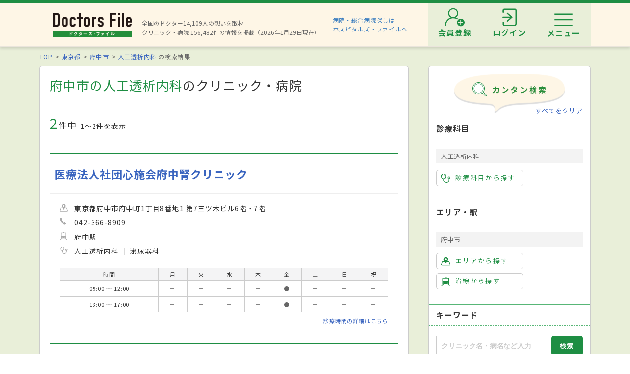

--- FILE ---
content_type: image/svg+xml
request_url: https://doctorsfile.jp/assets/common/ico_reserve_check-d0a3d32a11fa6b8a11f382876a502913838b745cba44dc08176b8fa28e4ba8d9.svg
body_size: 296
content:
<svg id="レイヤー_1" xmlns="http://www.w3.org/2000/svg" viewBox="0 0 16 14"><style>.st0{fill:#208841}</style><path class="st0" d="M10.389 11.754H1.924V3.279h7.129l1.604-1.606H.32V13.36h11.673V9.035l-1.604 1.606v1.113z"/><path class="st0" d="M5.087 4.216l-1.65 1.652 2.686 2.688 1.65 1.652 1.65-1.652 6.258-6.265L14.03.64 7.773 6.905 5.087 4.216z"/></svg>